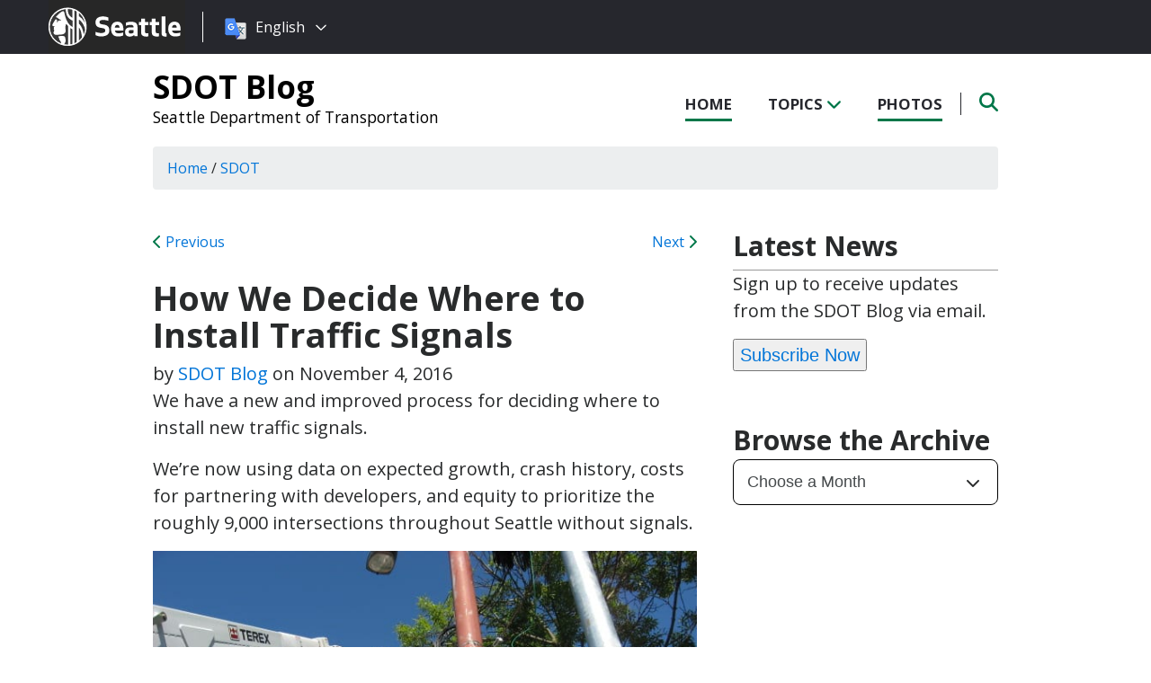

--- FILE ---
content_type: text/html; charset=UTF-8
request_url: https://sdotblog.seattle.gov/2016/11/04/how-we-decide-where-to-install-traffic-signals/
body_size: 13300
content:
<!DOCTYPE html PUBLIC "-//W3C//DTD XHTML 1.0 Transitional//EN" "http://www.w3.org/TR/xhtml1/DTD/xhtml1-transitional.dtd">
<html xmlns="http://www.w3.org/1999/xhtml" lang="en-US" xml:lang="en-US">
<head profile="http://gmpg.org/xfn/11">
<meta http-equiv="Content-Type" content="text/html; charset=UTF-8" />
	

<meta name="viewport" content="width=device-width, initial-scale=1" />
<meta name='robots' content='index, follow, max-image-preview:large, max-snippet:-1, max-video-preview:-1' />
	<style>img:is([sizes="auto" i], [sizes^="auto," i]) { contain-intrinsic-size: 3000px 1500px }</style>
	
	<!-- This site is optimized with the Yoast SEO plugin v26.8 - https://yoast.com/product/yoast-seo-wordpress/ -->
	<title>How We Decide Where to Install Traffic Signals - SDOT Blog</title>
	<link rel="canonical" href="https://sdotblog.seattle.gov/2016/11/04/how-we-decide-where-to-install-traffic-signals/" />
	<meta property="og:locale" content="en_US" />
	<meta property="og:type" content="article" />
	<meta property="og:title" content="How We Decide Where to Install Traffic Signals - SDOT Blog" />
	<meta property="og:description" content="We have a new and improved process for deciding where to install new traffic signals. We&#8217;re now using data on expected growth, crash history, costs for partnering with developers, and equity to prioritize the roughly 9,000 intersections throughout Seattle without signals. Each year the top 10 intersections by these metrics are analyzed and prioritized, with an [&hellip;]" />
	<meta property="og:url" content="https://sdotblog.seattle.gov/2016/11/04/how-we-decide-where-to-install-traffic-signals/" />
	<meta property="og:site_name" content="SDOT Blog" />
	<meta property="article:published_time" content="2016-11-04T21:14:25+00:00" />
	<meta property="article:modified_time" content="2016-11-21T20:20:04+00:00" />
	<meta property="og:image" content="http://sdotblog.seattlemultiqa.wpengine.com//wp-content/uploads/sites/10/2016/11/9255739333_1bc8b56551_o.jpg" />
	<meta name="author" content="SDOT Blog" />
	<meta name="twitter:card" content="summary_large_image" />
	<meta name="twitter:label1" content="Written by" />
	<meta name="twitter:data1" content="SDOT Blog" />
	<meta name="twitter:label2" content="Est. reading time" />
	<meta name="twitter:data2" content="2 minutes" />
	<script type="application/ld+json" class="yoast-schema-graph">{"@context":"https://schema.org","@graph":[{"@type":"Article","@id":"https://sdotblog.seattle.gov/2016/11/04/how-we-decide-where-to-install-traffic-signals/#article","isPartOf":{"@id":"https://sdotblog.seattle.gov/2016/11/04/how-we-decide-where-to-install-traffic-signals/"},"author":{"name":"SDOT Blog","@id":"https://sdotblog.seattle.gov/#/schema/person/62981cf7248315ab1e006f363218e4f6"},"headline":"How We Decide Where to Install Traffic Signals","datePublished":"2016-11-04T21:14:25+00:00","dateModified":"2016-11-21T20:20:04+00:00","mainEntityOfPage":{"@id":"https://sdotblog.seattle.gov/2016/11/04/how-we-decide-where-to-install-traffic-signals/"},"wordCount":440,"image":{"@id":"https://sdotblog.seattle.gov/2016/11/04/how-we-decide-where-to-install-traffic-signals/#primaryimage"},"thumbnailUrl":"http://sdotblog.seattlemultiqa.wpengine.com//wp-content/uploads/sites/10/2016/11/9255739333_1bc8b56551_o.jpg","keywords":["Transportation Operations"],"articleSection":["SDOT"],"inLanguage":"en-US"},{"@type":"WebPage","@id":"https://sdotblog.seattle.gov/2016/11/04/how-we-decide-where-to-install-traffic-signals/","url":"https://sdotblog.seattle.gov/2016/11/04/how-we-decide-where-to-install-traffic-signals/","name":"How We Decide Where to Install Traffic Signals - SDOT Blog","isPartOf":{"@id":"https://sdotblog.seattle.gov/#website"},"primaryImageOfPage":{"@id":"https://sdotblog.seattle.gov/2016/11/04/how-we-decide-where-to-install-traffic-signals/#primaryimage"},"image":{"@id":"https://sdotblog.seattle.gov/2016/11/04/how-we-decide-where-to-install-traffic-signals/#primaryimage"},"thumbnailUrl":"http://sdotblog.seattlemultiqa.wpengine.com//wp-content/uploads/sites/10/2016/11/9255739333_1bc8b56551_o.jpg","datePublished":"2016-11-04T21:14:25+00:00","dateModified":"2016-11-21T20:20:04+00:00","author":{"@id":"https://sdotblog.seattle.gov/#/schema/person/62981cf7248315ab1e006f363218e4f6"},"inLanguage":"en-US","potentialAction":[{"@type":"ReadAction","target":["https://sdotblog.seattle.gov/2016/11/04/how-we-decide-where-to-install-traffic-signals/"]}]},{"@type":"ImageObject","inLanguage":"en-US","@id":"https://sdotblog.seattle.gov/2016/11/04/how-we-decide-where-to-install-traffic-signals/#primaryimage","url":"http://sdotblog.seattlemultiqa.wpengine.com//wp-content/uploads/sites/10/2016/11/9255739333_1bc8b56551_o.jpg","contentUrl":"http://sdotblog.seattlemultiqa.wpengine.com//wp-content/uploads/sites/10/2016/11/9255739333_1bc8b56551_o.jpg"},{"@type":"WebSite","@id":"https://sdotblog.seattle.gov/#website","url":"https://sdotblog.seattle.gov/","name":"SDOT Blog","description":"Seattle Department of Transportation","potentialAction":[{"@type":"SearchAction","target":{"@type":"EntryPoint","urlTemplate":"https://sdotblog.seattle.gov/?s={search_term_string}"},"query-input":{"@type":"PropertyValueSpecification","valueRequired":true,"valueName":"search_term_string"}}],"inLanguage":"en-US"},{"@type":"Person","@id":"https://sdotblog.seattle.gov/#/schema/person/62981cf7248315ab1e006f363218e4f6","name":"SDOT Blog","url":"https://sdotblog.seattle.gov/author/romeros/"}]}</script>
	<!-- / Yoast SEO plugin. -->


<link rel='dns-prefetch' href='//platform-api.sharethis.com' />
<link rel='dns-prefetch' href='//kit.fontawesome.com' />
<link rel='dns-prefetch' href='//fonts.googleapis.com' />
<link rel='dns-prefetch' href='//maxcdn.bootstrapcdn.com' />
<link rel="alternate" type="application/rss+xml" title="SDOT Blog &raquo; Feed" href="https://sdotblog.seattle.gov/feed/" />
<link rel="alternate" type="application/rss+xml" title="SDOT Blog &raquo; Comments Feed" href="https://sdotblog.seattle.gov/comments/feed/" />
<script type="text/javascript">
/* <![CDATA[ */
window._wpemojiSettings = {"baseUrl":"https:\/\/s.w.org\/images\/core\/emoji\/16.0.1\/72x72\/","ext":".png","svgUrl":"https:\/\/s.w.org\/images\/core\/emoji\/16.0.1\/svg\/","svgExt":".svg","source":{"concatemoji":"https:\/\/sdotblog.seattle.gov\/wp-includes\/js\/wp-emoji-release.min.js?ver=6.8.3"}};
/*! This file is auto-generated */
!function(s,n){var o,i,e;function c(e){try{var t={supportTests:e,timestamp:(new Date).valueOf()};sessionStorage.setItem(o,JSON.stringify(t))}catch(e){}}function p(e,t,n){e.clearRect(0,0,e.canvas.width,e.canvas.height),e.fillText(t,0,0);var t=new Uint32Array(e.getImageData(0,0,e.canvas.width,e.canvas.height).data),a=(e.clearRect(0,0,e.canvas.width,e.canvas.height),e.fillText(n,0,0),new Uint32Array(e.getImageData(0,0,e.canvas.width,e.canvas.height).data));return t.every(function(e,t){return e===a[t]})}function u(e,t){e.clearRect(0,0,e.canvas.width,e.canvas.height),e.fillText(t,0,0);for(var n=e.getImageData(16,16,1,1),a=0;a<n.data.length;a++)if(0!==n.data[a])return!1;return!0}function f(e,t,n,a){switch(t){case"flag":return n(e,"\ud83c\udff3\ufe0f\u200d\u26a7\ufe0f","\ud83c\udff3\ufe0f\u200b\u26a7\ufe0f")?!1:!n(e,"\ud83c\udde8\ud83c\uddf6","\ud83c\udde8\u200b\ud83c\uddf6")&&!n(e,"\ud83c\udff4\udb40\udc67\udb40\udc62\udb40\udc65\udb40\udc6e\udb40\udc67\udb40\udc7f","\ud83c\udff4\u200b\udb40\udc67\u200b\udb40\udc62\u200b\udb40\udc65\u200b\udb40\udc6e\u200b\udb40\udc67\u200b\udb40\udc7f");case"emoji":return!a(e,"\ud83e\udedf")}return!1}function g(e,t,n,a){var r="undefined"!=typeof WorkerGlobalScope&&self instanceof WorkerGlobalScope?new OffscreenCanvas(300,150):s.createElement("canvas"),o=r.getContext("2d",{willReadFrequently:!0}),i=(o.textBaseline="top",o.font="600 32px Arial",{});return e.forEach(function(e){i[e]=t(o,e,n,a)}),i}function t(e){var t=s.createElement("script");t.src=e,t.defer=!0,s.head.appendChild(t)}"undefined"!=typeof Promise&&(o="wpEmojiSettingsSupports",i=["flag","emoji"],n.supports={everything:!0,everythingExceptFlag:!0},e=new Promise(function(e){s.addEventListener("DOMContentLoaded",e,{once:!0})}),new Promise(function(t){var n=function(){try{var e=JSON.parse(sessionStorage.getItem(o));if("object"==typeof e&&"number"==typeof e.timestamp&&(new Date).valueOf()<e.timestamp+604800&&"object"==typeof e.supportTests)return e.supportTests}catch(e){}return null}();if(!n){if("undefined"!=typeof Worker&&"undefined"!=typeof OffscreenCanvas&&"undefined"!=typeof URL&&URL.createObjectURL&&"undefined"!=typeof Blob)try{var e="postMessage("+g.toString()+"("+[JSON.stringify(i),f.toString(),p.toString(),u.toString()].join(",")+"));",a=new Blob([e],{type:"text/javascript"}),r=new Worker(URL.createObjectURL(a),{name:"wpTestEmojiSupports"});return void(r.onmessage=function(e){c(n=e.data),r.terminate(),t(n)})}catch(e){}c(n=g(i,f,p,u))}t(n)}).then(function(e){for(var t in e)n.supports[t]=e[t],n.supports.everything=n.supports.everything&&n.supports[t],"flag"!==t&&(n.supports.everythingExceptFlag=n.supports.everythingExceptFlag&&n.supports[t]);n.supports.everythingExceptFlag=n.supports.everythingExceptFlag&&!n.supports.flag,n.DOMReady=!1,n.readyCallback=function(){n.DOMReady=!0}}).then(function(){return e}).then(function(){var e;n.supports.everything||(n.readyCallback(),(e=n.source||{}).concatemoji?t(e.concatemoji):e.wpemoji&&e.twemoji&&(t(e.twemoji),t(e.wpemoji)))}))}((window,document),window._wpemojiSettings);
/* ]]> */
</script>
<style id='wp-emoji-styles-inline-css' type='text/css'>

	img.wp-smiley, img.emoji {
		display: inline !important;
		border: none !important;
		box-shadow: none !important;
		height: 1em !important;
		width: 1em !important;
		margin: 0 0.07em !important;
		vertical-align: -0.1em !important;
		background: none !important;
		padding: 0 !important;
	}
</style>
<link rel='stylesheet' id='wp-block-library-css' href='https://sdotblog.seattle.gov/wp-includes/css/dist/block-library/style.min.css?ver=6.8.3' type='text/css' media='all' />
<style id='classic-theme-styles-inline-css' type='text/css'>
/*! This file is auto-generated */
.wp-block-button__link{color:#fff;background-color:#32373c;border-radius:9999px;box-shadow:none;text-decoration:none;padding:calc(.667em + 2px) calc(1.333em + 2px);font-size:1.125em}.wp-block-file__button{background:#32373c;color:#fff;text-decoration:none}
</style>
<style id='global-styles-inline-css' type='text/css'>
:root{--wp--preset--aspect-ratio--square: 1;--wp--preset--aspect-ratio--4-3: 4/3;--wp--preset--aspect-ratio--3-4: 3/4;--wp--preset--aspect-ratio--3-2: 3/2;--wp--preset--aspect-ratio--2-3: 2/3;--wp--preset--aspect-ratio--16-9: 16/9;--wp--preset--aspect-ratio--9-16: 9/16;--wp--preset--color--black: #000000;--wp--preset--color--cyan-bluish-gray: #abb8c3;--wp--preset--color--white: #ffffff;--wp--preset--color--pale-pink: #f78da7;--wp--preset--color--vivid-red: #cf2e2e;--wp--preset--color--luminous-vivid-orange: #ff6900;--wp--preset--color--luminous-vivid-amber: #fcb900;--wp--preset--color--light-green-cyan: #7bdcb5;--wp--preset--color--vivid-green-cyan: #00d084;--wp--preset--color--pale-cyan-blue: #8ed1fc;--wp--preset--color--vivid-cyan-blue: #0693e3;--wp--preset--color--vivid-purple: #9b51e0;--wp--preset--gradient--vivid-cyan-blue-to-vivid-purple: linear-gradient(135deg,rgba(6,147,227,1) 0%,rgb(155,81,224) 100%);--wp--preset--gradient--light-green-cyan-to-vivid-green-cyan: linear-gradient(135deg,rgb(122,220,180) 0%,rgb(0,208,130) 100%);--wp--preset--gradient--luminous-vivid-amber-to-luminous-vivid-orange: linear-gradient(135deg,rgba(252,185,0,1) 0%,rgba(255,105,0,1) 100%);--wp--preset--gradient--luminous-vivid-orange-to-vivid-red: linear-gradient(135deg,rgba(255,105,0,1) 0%,rgb(207,46,46) 100%);--wp--preset--gradient--very-light-gray-to-cyan-bluish-gray: linear-gradient(135deg,rgb(238,238,238) 0%,rgb(169,184,195) 100%);--wp--preset--gradient--cool-to-warm-spectrum: linear-gradient(135deg,rgb(74,234,220) 0%,rgb(151,120,209) 20%,rgb(207,42,186) 40%,rgb(238,44,130) 60%,rgb(251,105,98) 80%,rgb(254,248,76) 100%);--wp--preset--gradient--blush-light-purple: linear-gradient(135deg,rgb(255,206,236) 0%,rgb(152,150,240) 100%);--wp--preset--gradient--blush-bordeaux: linear-gradient(135deg,rgb(254,205,165) 0%,rgb(254,45,45) 50%,rgb(107,0,62) 100%);--wp--preset--gradient--luminous-dusk: linear-gradient(135deg,rgb(255,203,112) 0%,rgb(199,81,192) 50%,rgb(65,88,208) 100%);--wp--preset--gradient--pale-ocean: linear-gradient(135deg,rgb(255,245,203) 0%,rgb(182,227,212) 50%,rgb(51,167,181) 100%);--wp--preset--gradient--electric-grass: linear-gradient(135deg,rgb(202,248,128) 0%,rgb(113,206,126) 100%);--wp--preset--gradient--midnight: linear-gradient(135deg,rgb(2,3,129) 0%,rgb(40,116,252) 100%);--wp--preset--font-size--small: 13px;--wp--preset--font-size--medium: 20px;--wp--preset--font-size--large: 36px;--wp--preset--font-size--x-large: 42px;--wp--preset--spacing--20: 0.44rem;--wp--preset--spacing--30: 0.67rem;--wp--preset--spacing--40: 1rem;--wp--preset--spacing--50: 1.5rem;--wp--preset--spacing--60: 2.25rem;--wp--preset--spacing--70: 3.38rem;--wp--preset--spacing--80: 5.06rem;--wp--preset--shadow--natural: 6px 6px 9px rgba(0, 0, 0, 0.2);--wp--preset--shadow--deep: 12px 12px 50px rgba(0, 0, 0, 0.4);--wp--preset--shadow--sharp: 6px 6px 0px rgba(0, 0, 0, 0.2);--wp--preset--shadow--outlined: 6px 6px 0px -3px rgba(255, 255, 255, 1), 6px 6px rgba(0, 0, 0, 1);--wp--preset--shadow--crisp: 6px 6px 0px rgba(0, 0, 0, 1);}:where(.is-layout-flex){gap: 0.5em;}:where(.is-layout-grid){gap: 0.5em;}body .is-layout-flex{display: flex;}.is-layout-flex{flex-wrap: wrap;align-items: center;}.is-layout-flex > :is(*, div){margin: 0;}body .is-layout-grid{display: grid;}.is-layout-grid > :is(*, div){margin: 0;}:where(.wp-block-columns.is-layout-flex){gap: 2em;}:where(.wp-block-columns.is-layout-grid){gap: 2em;}:where(.wp-block-post-template.is-layout-flex){gap: 1.25em;}:where(.wp-block-post-template.is-layout-grid){gap: 1.25em;}.has-black-color{color: var(--wp--preset--color--black) !important;}.has-cyan-bluish-gray-color{color: var(--wp--preset--color--cyan-bluish-gray) !important;}.has-white-color{color: var(--wp--preset--color--white) !important;}.has-pale-pink-color{color: var(--wp--preset--color--pale-pink) !important;}.has-vivid-red-color{color: var(--wp--preset--color--vivid-red) !important;}.has-luminous-vivid-orange-color{color: var(--wp--preset--color--luminous-vivid-orange) !important;}.has-luminous-vivid-amber-color{color: var(--wp--preset--color--luminous-vivid-amber) !important;}.has-light-green-cyan-color{color: var(--wp--preset--color--light-green-cyan) !important;}.has-vivid-green-cyan-color{color: var(--wp--preset--color--vivid-green-cyan) !important;}.has-pale-cyan-blue-color{color: var(--wp--preset--color--pale-cyan-blue) !important;}.has-vivid-cyan-blue-color{color: var(--wp--preset--color--vivid-cyan-blue) !important;}.has-vivid-purple-color{color: var(--wp--preset--color--vivid-purple) !important;}.has-black-background-color{background-color: var(--wp--preset--color--black) !important;}.has-cyan-bluish-gray-background-color{background-color: var(--wp--preset--color--cyan-bluish-gray) !important;}.has-white-background-color{background-color: var(--wp--preset--color--white) !important;}.has-pale-pink-background-color{background-color: var(--wp--preset--color--pale-pink) !important;}.has-vivid-red-background-color{background-color: var(--wp--preset--color--vivid-red) !important;}.has-luminous-vivid-orange-background-color{background-color: var(--wp--preset--color--luminous-vivid-orange) !important;}.has-luminous-vivid-amber-background-color{background-color: var(--wp--preset--color--luminous-vivid-amber) !important;}.has-light-green-cyan-background-color{background-color: var(--wp--preset--color--light-green-cyan) !important;}.has-vivid-green-cyan-background-color{background-color: var(--wp--preset--color--vivid-green-cyan) !important;}.has-pale-cyan-blue-background-color{background-color: var(--wp--preset--color--pale-cyan-blue) !important;}.has-vivid-cyan-blue-background-color{background-color: var(--wp--preset--color--vivid-cyan-blue) !important;}.has-vivid-purple-background-color{background-color: var(--wp--preset--color--vivid-purple) !important;}.has-black-border-color{border-color: var(--wp--preset--color--black) !important;}.has-cyan-bluish-gray-border-color{border-color: var(--wp--preset--color--cyan-bluish-gray) !important;}.has-white-border-color{border-color: var(--wp--preset--color--white) !important;}.has-pale-pink-border-color{border-color: var(--wp--preset--color--pale-pink) !important;}.has-vivid-red-border-color{border-color: var(--wp--preset--color--vivid-red) !important;}.has-luminous-vivid-orange-border-color{border-color: var(--wp--preset--color--luminous-vivid-orange) !important;}.has-luminous-vivid-amber-border-color{border-color: var(--wp--preset--color--luminous-vivid-amber) !important;}.has-light-green-cyan-border-color{border-color: var(--wp--preset--color--light-green-cyan) !important;}.has-vivid-green-cyan-border-color{border-color: var(--wp--preset--color--vivid-green-cyan) !important;}.has-pale-cyan-blue-border-color{border-color: var(--wp--preset--color--pale-cyan-blue) !important;}.has-vivid-cyan-blue-border-color{border-color: var(--wp--preset--color--vivid-cyan-blue) !important;}.has-vivid-purple-border-color{border-color: var(--wp--preset--color--vivid-purple) !important;}.has-vivid-cyan-blue-to-vivid-purple-gradient-background{background: var(--wp--preset--gradient--vivid-cyan-blue-to-vivid-purple) !important;}.has-light-green-cyan-to-vivid-green-cyan-gradient-background{background: var(--wp--preset--gradient--light-green-cyan-to-vivid-green-cyan) !important;}.has-luminous-vivid-amber-to-luminous-vivid-orange-gradient-background{background: var(--wp--preset--gradient--luminous-vivid-amber-to-luminous-vivid-orange) !important;}.has-luminous-vivid-orange-to-vivid-red-gradient-background{background: var(--wp--preset--gradient--luminous-vivid-orange-to-vivid-red) !important;}.has-very-light-gray-to-cyan-bluish-gray-gradient-background{background: var(--wp--preset--gradient--very-light-gray-to-cyan-bluish-gray) !important;}.has-cool-to-warm-spectrum-gradient-background{background: var(--wp--preset--gradient--cool-to-warm-spectrum) !important;}.has-blush-light-purple-gradient-background{background: var(--wp--preset--gradient--blush-light-purple) !important;}.has-blush-bordeaux-gradient-background{background: var(--wp--preset--gradient--blush-bordeaux) !important;}.has-luminous-dusk-gradient-background{background: var(--wp--preset--gradient--luminous-dusk) !important;}.has-pale-ocean-gradient-background{background: var(--wp--preset--gradient--pale-ocean) !important;}.has-electric-grass-gradient-background{background: var(--wp--preset--gradient--electric-grass) !important;}.has-midnight-gradient-background{background: var(--wp--preset--gradient--midnight) !important;}.has-small-font-size{font-size: var(--wp--preset--font-size--small) !important;}.has-medium-font-size{font-size: var(--wp--preset--font-size--medium) !important;}.has-large-font-size{font-size: var(--wp--preset--font-size--large) !important;}.has-x-large-font-size{font-size: var(--wp--preset--font-size--x-large) !important;}
:where(.wp-block-post-template.is-layout-flex){gap: 1.25em;}:where(.wp-block-post-template.is-layout-grid){gap: 1.25em;}
:where(.wp-block-columns.is-layout-flex){gap: 2em;}:where(.wp-block-columns.is-layout-grid){gap: 2em;}
:root :where(.wp-block-pullquote){font-size: 1.5em;line-height: 1.6;}
</style>
<link rel='stylesheet' id='share-this-share-buttons-sticky-css' href='https://sdotblog.seattle.gov/wp-content/plugins/sharethis-share-buttons/css/mu-style.css?ver=1754714307' type='text/css' media='all' />
<link rel='stylesheet' id='font-montserrat-css' href='https://fonts.googleapis.com/css?family=Montserrat%3A700&#038;ver=6.8.3' type='text/css' media='all' />
<link rel='stylesheet' id='font-open-sans-css' href='https://fonts.googleapis.com/css?family=Open+Sans%3A400%2C700%2C800%2C600%2C300&#038;ver=6.8.3' type='text/css' media='all' />
<link rel='stylesheet' id='css-bootstrap-css' href='https://maxcdn.bootstrapcdn.com/bootstrap/4.0.0-alpha.6/css/bootstrap.min.css?ver=6.8.3' type='text/css' media='all' />
<link rel='stylesheet' id='slickr-flickr-css' href='https://sdotblog.seattle.gov/wp-content/plugins/slickr-flickr/styles/public.css?ver=2.7' type='text/css' media='all' />
<link rel='stylesheet' id='slickr-flickr-lightbox-css' href='https://sdotblog.seattle.gov/wp-content/plugins/slickr-flickr/styles/lightGallery.css?ver=1.0' type='text/css' media='all' />
<link rel='stylesheet' id='dashicons-css' href='https://sdotblog.seattle.gov/wp-includes/css/dashicons.min.css?ver=6.8.3' type='text/css' media='all' />
<link rel='stylesheet' id='thickbox-css' href='https://sdotblog.seattle.gov/wp-includes/js/thickbox/thickbox.css?ver=6.8.3' type='text/css' media='all' />
<link rel='stylesheet' id='galleria-classic-css' href='https://sdotblog.seattle.gov/wp-content/plugins/slickr-flickr/galleria/themes/classic/galleria.classic.css?ver=1.6.1' type='text/css' media='all' />
<link rel='stylesheet' id='sea18-css' href='https://sdotblog.seattle.gov/wp-content/themes/genesis-sea/style.css?ver=1.0.0' type='text/css' media='all' />
<script type="text/javascript" src="//platform-api.sharethis.com/js/sharethis.js?ver=2.3.6#property=5dd5b932086b200012727447&amp;product=inline-buttons&amp;source=sharethis-share-buttons-wordpress" id="share-this-share-buttons-mu-js"></script>
<script type="text/javascript" src="https://sdotblog.seattle.gov/wp-includes/js/jquery/jquery.min.js?ver=3.7.1" id="jquery-core-js"></script>
<script type="text/javascript" src="https://sdotblog.seattle.gov/wp-includes/js/jquery/jquery-migrate.min.js?ver=3.4.1" id="jquery-migrate-js"></script>
<script type="text/javascript" src="https://sdotblog.seattle.gov/wp-content/themes/genesis-sea/assets/js/main.js?ver=1.0" id="js-main-js"></script>
<script type="text/javascript" src="https://kit.fontawesome.com/4ead295390.js?ver=6.8.3" id="js-fontawesome-js"></script>
<script type="text/javascript" src="https://sdotblog.seattle.gov/wp-content/themes/genesis-sea/assets/js/autoSeaBrand.js?ver=1.0" id="js-seabrand-js"></script>
<!--[if lt IE 9]>
<script type="text/javascript" src="https://sdotblog.seattle.gov/wp-content/themes/genesis/lib/js/html5shiv.min.js?ver=3.7.3" id="html5shiv-js"></script>
<![endif]-->
<script type="text/javascript" src="https://sdotblog.seattle.gov/wp-content/plugins/slickr-flickr/scripts/lightGallery.min.js?ver=1.0" id="slickr-flickr-lightbox-js"></script>
<script type="text/javascript" id="thickbox-js-extra">
/* <![CDATA[ */
var thickboxL10n = {"next":"Next >","prev":"< Prev","image":"Image","of":"of","close":"Close","noiframes":"This feature requires inline frames. You have iframes disabled or your browser does not support them.","loadingAnimation":"https:\/\/sdotblog.seattle.gov\/wp-includes\/js\/thickbox\/loadingAnimation.gif"};
/* ]]> */
</script>
<script type="text/javascript" src="https://sdotblog.seattle.gov/wp-includes/js/thickbox/thickbox.js?ver=3.1-20121105" id="thickbox-js"></script>
<script type="text/javascript" src="https://sdotblog.seattle.gov/wp-content/plugins/slickr-flickr/galleria/galleria-1.6.1.min.js?ver=1.6.1" id="galleria-js"></script>
<script type="text/javascript" src="https://sdotblog.seattle.gov/wp-content/plugins/slickr-flickr/galleria/themes/classic/galleria.classic.min.js?ver=1.6.1" id="galleria-classic-js"></script>
<script type="text/javascript" src="https://sdotblog.seattle.gov/wp-content/plugins/slickr-flickr/scripts/responsiveslides.min.js?ver=1.54" id="rslides-js"></script>
<script type="text/javascript" src="https://sdotblog.seattle.gov/wp-content/plugins/slickr-flickr/scripts/public.js?ver=2.7" id="slickr-flickr-js"></script>
<link rel="https://api.w.org/" href="https://sdotblog.seattle.gov/wp-json/" /><link rel="alternate" title="JSON" type="application/json" href="https://sdotblog.seattle.gov/wp-json/wp/v2/posts/22213" /><link rel="EditURI" type="application/rsd+xml" title="RSD" href="https://sdotblog.seattle.gov/xmlrpc.php?rsd" />
<link rel='shortlink' href='https://sdotblog.seattle.gov/?p=22213' />
<link rel="alternate" title="oEmbed (JSON)" type="application/json+oembed" href="https://sdotblog.seattle.gov/wp-json/oembed/1.0/embed?url=https%3A%2F%2Fsdotblog.seattle.gov%2F2016%2F11%2F04%2Fhow-we-decide-where-to-install-traffic-signals%2F" />
<link rel="alternate" title="oEmbed (XML)" type="text/xml+oembed" href="https://sdotblog.seattle.gov/wp-json/oembed/1.0/embed?url=https%3A%2F%2Fsdotblog.seattle.gov%2F2016%2F11%2F04%2Fhow-we-decide-where-to-install-traffic-signals%2F&#038;format=xml" />
<!--- Crazy Egg --->
<script type="text/javascript" src="//script.crazyegg.com/pages/scripts/0010/8436.js" async="async"></script><link rel="icon" href="https://sdotblog.seattle.gov/wp-content/uploads/sites/10/2019/04/cropped-CS_logo_816bbt-32x32.jpg" sizes="32x32" />
<link rel="icon" href="https://sdotblog.seattle.gov/wp-content/uploads/sites/10/2019/04/cropped-CS_logo_816bbt-192x192.jpg" sizes="192x192" />
<link rel="apple-touch-icon" href="https://sdotblog.seattle.gov/wp-content/uploads/sites/10/2019/04/cropped-CS_logo_816bbt-180x180.jpg" />
<meta name="msapplication-TileImage" content="https://sdotblog.seattle.gov/wp-content/uploads/sites/10/2019/04/cropped-CS_logo_816bbt-270x270.jpg" />

<link rel="apple-touch-icon-precomposed" sizes="57x57" href="/wp-content/themes/genesis-sea/assets/ico/apple-touch-icon-57x57.png" />
<link rel="apple-touch-icon-precomposed" sizes="114x114" href="/wp-content/themes/genesis-sea/assets/ico/apple-touch-icon-114x114.png" />
<link rel="apple-touch-icon-precomposed" sizes="72x72" href="/wp-content/themes/genesis-sea/assets/ico/apple-touch-icon-72x72.png" />
<link rel="apple-touch-icon-precomposed" sizes="144x144" href="/wp-content/themes/genesis-sea/assets/ico/apple-touch-icon-144x144.png" />
<link rel="apple-touch-icon-precomposed" sizes="60x60" href="/wp-content/themes/genesis-sea/assets/ico/apple-touch-icon-60x60.png" />
<link rel="apple-touch-icon-precomposed" sizes="120x120" href="/wp-content/themes/genesis-sea/assets/ico/apple-touch-icon-120x120.png" />
<link rel="apple-touch-icon-precomposed" sizes="76x76" href="/wp-content/themes/genesis-sea/assets/ico/apple-touch-icon-76x76.png" />
<link rel="apple-touch-icon-precomposed" sizes="152x152" href="/wp-content/themes/genesis-sea/assets/ico/apple-touch-icon-152x152.png" />
<link rel="icon" type="image/png" href="/wp-content/themes/genesis-sea/assets/ico/favicon-196x196.png" sizes="196x196" />
<link rel="icon" type="image/png" href="/wp-content/themes/genesis-sea/assets/ico/favicon-96x96.png" sizes="96x96" />
<link rel="icon" type="image/png" href="/wp-content/themes/genesis-sea/assets/ico/favicon-32x32.png" sizes="32x32" />
<link rel="icon" type="image/png" href="/wp-content/themes/genesis-sea/assets/ico/favicon-16x16.png" sizes="16x16" />
<link rel="icon" type="image/png" href="/wp-content/themes/genesis-sea/assets/ico/favicon-128.png" sizes="128x128" />
<link rel="shortcut icon" href="/wp-content/themes/genesis-sea/assets/ico/favicon.ico" type="image/x-icon">
<link rel="icon" href="/wp-content/themes/genesis-sea/assets/ico/favicon.ico" type="image/x-icon">
<meta name="application-name" content="&nbsp;" />
<meta name="msapplication-TileColor" content="#FFFFFF" />
<meta name="msapplication-TileImage" content="/wp-content/themes/genesis-sea/assets/ico/mstile-144x144.png" />
<meta name="msapplication-square70x70logo" content="/wp-content/themes/genesis-sea/assets/ico/mstile-70x70.png" />
<meta name="msapplication-square150x150logo" content="/wp-content/themes/genesis-sea/assets/ico/mstile-150x150.png" />
<meta name="msapplication-wide310x150logo" content="/wp-content/themes/genesis-sea/assets/ico/mstile-310x150.png" />
<meta name="msapplication-square310x310logo" content="/wp-content/themes/genesis-sea/assets/ico/mstile-310x310.png" /> 


    <!-- Universal Analytics Start -->
    <script>
    (function(i,s,o,g,r,a,m){i['GoogleAnalyticsObject']=r;i[r]=i[r]||function(){
    (i[r].q=i[r].q||[]).push(arguments)},i[r].l=1*new Date();a=s.createElement(o),
    m=s.getElementsByTagName(o)[0];a.async=1;a.src=g;m.parentNode.insertBefore(a,m)
    })(window,document,'script','//www.google-analytics.com/analytics.js','ga');

    ga('create', 'UA-25480780-1', 'auto');
    ga('create', 'UA-42479108-1','auto', {'name': 'rollup'}); // create rolltracker
    ga('send', 'pageview');  // blogs-gatc
    ga('rollup.send', 'pageview');  // Send pageview to rollup tracker.
    </script>
    <!-- Universal Analytics End -->

    <!-- Global site tag (gtag.js) - Google Analytics -->
    <script async src="https://www.googletagmanager.com/gtag/js?id=G-KQ5MT81MZG"></script>
    <script>
    window.dataLayer = window.dataLayer || [];
    function gtag(){dataLayer.push(arguments);}
    gtag('js', new Date());

    gtag('config', 'G-KQ5MT81MZG');
    </script>



<!--[if lt IE 9]>
    <script src="//html5shiv.googlecode.com/svn/trunk/html5.js"></script>
    <script>window.html5 || document.write('<script src="js/vendor/html5shiv.js"><\/script>')</script>
<![endif]-->
</head>
<!--[if lt IE 8]>
    <p class="browserupgrade">You are using an <strong>outdated</strong> browser. Please <a href="http://browsehappy.com/">upgrade your browser</a> to improve your experience.</p>
<![endif]-->


<body class="wp-singular post-template-default single single-post postid-22213 single-format-standard wp-theme-genesis wp-child-theme-genesis-sea header-full-width content-sidebar">

<script>
    var seaBrandConfig = {
        translation: true,
        search: false,
        footer: false,
    }  
</script>
<div id="deptHeader">
    <div class="container">
        <div id="deptInfo">            
            <a href="/" class="blogTitle">SDOT Blog</a>

                            <a href="http://www.seattle.gov/transportation" target="_blank" class="deptTitle">Seattle Department of Transportation</a>
                    </div>
        <div id="top-nav_Wrap">
            <nav id="top-nav">
                <ul id="top-nav_List">
                    <li><a href="/" >Home</a></li>
                    <li><button id="topicToggle" class="current-menu-item">Topics <i class="fas fa-chevron-down"></i></button></li>
                    <li id="menu-item-27178" class="menu-item menu-item-type-post_type menu-item-object-page menu-item-27178"><a href="https://sdotblog.seattle.gov/photos/">Photos</a></li>
                    <li><button id="searchToggle" class=""><span class="fa-solid fa-search"></span></button></li>
                </ul>
            </nav>
            <div id="top-nav_LeftGradient">
                <svg width="100%" height="25">
                    <linearGradient id="grad1" x1="0%" y1="0%" x2="100%" y2="0%">
                        <stop offset="0%" style="stop-color:rgb(255,255,255);stop-opacity:1" />
                        <stop offset="100%" style="stop-color:rgb(255,255,255);stop-opacity:0" />
                    </linearGradient>
                    <rect width="100%" height="25" style="fill:url(#grad1);" />
                </svg>
            </div>
            <div id="top-nav_RightGradient">
                <svg width="100%" height="25">
                    <linearGradient id="grad2" x1="100%" y1="0%" x2="0%" y2="0%">
                        <stop offset="0%" style="stop-color:rgb(255,255,255);stop-opacity:1" />
                        <stop offset="100%" style="stop-color:rgb(255,255,255);stop-opacity:0" />
                    </linearGradient>
                    <rect width="100%" height="25" style="fill:url(#grad2);" />
                </svg>
            </div>
        </div>
    </div>
</div>
<div id="search" class="">
    <div class="container">
        <form role="search" method="get" action="/">
            <label for="qS" class="sr-only">Search</label>
            <input id="qS" type="text" class="form-control" name="s" placeholder="Type then hit enter to search..." aria-labeledby="searchButton">
            <button id="searchButton" type="submit" class="btn" name="btnSearch" value="Search">
                Search
            </button>                                               
        </form>
    </div>
</div>
<div id="topics">
    <div class="container">
        <h2>Find Posts By Topic</h2>
        <div id="subnav"><ul id="menu-topics-nav" class="menu genesis-nav-menu menu-secondary"><li id="menu-item-27100" class="menu-item menu-item-type-taxonomy menu-item-object-category menu-item-27100"><a href="https://sdotblog.seattle.gov/category/accessibility/">Accessibility</a></li>
<li id="menu-item-27101" class="menu-item menu-item-type-taxonomy menu-item-object-category menu-item-has-children menu-item-27101"><a href="https://sdotblog.seattle.gov/category/biking/">Biking</a>
<ul class="sub-menu">
	<li id="menu-item-27102" class="menu-item menu-item-type-taxonomy menu-item-object-category menu-item-27102"><a href="https://sdotblog.seattle.gov/category/biking/bikeshare/">Bikeshare</a></li>
	<li id="menu-item-27103" class="menu-item menu-item-type-taxonomy menu-item-object-category menu-item-27103"><a href="https://sdotblog.seattle.gov/category/biking/scooters/">Scooters</a></li>
</ul>
</li>
<li id="menu-item-27104" class="menu-item menu-item-type-taxonomy menu-item-object-category menu-item-27104"><a href="https://sdotblog.seattle.gov/category/community-involvement/">Community Involvement</a></li>
<li id="menu-item-27105" class="menu-item menu-item-type-taxonomy menu-item-object-category menu-item-27105"><a href="https://sdotblog.seattle.gov/category/freight/">Freight</a></li>
<li id="menu-item-27106" class="menu-item menu-item-type-taxonomy menu-item-object-category menu-item-has-children menu-item-27106"><a href="https://sdotblog.seattle.gov/category/funding-and-levies/">Funding &#038; Levies</a>
<ul class="sub-menu">
	<li id="menu-item-27107" class="menu-item menu-item-type-taxonomy menu-item-object-category menu-item-27107"><a href="https://sdotblog.seattle.gov/category/funding-and-levies/move-seattle/">Move Seattle</a></li>
</ul>
</li>
<li id="menu-item-36062" class="menu-item menu-item-type-taxonomy menu-item-object-category menu-item-36062"><a href="https://sdotblog.seattle.gov/category/news-releases/">News Releases</a></li>
<li id="menu-item-27109" class="menu-item menu-item-type-taxonomy menu-item-object-category menu-item-27109"><a href="https://sdotblog.seattle.gov/category/parking/">Parking</a></li>
<li id="menu-item-27110" class="menu-item menu-item-type-taxonomy menu-item-object-category menu-item-27110"><a href="https://sdotblog.seattle.gov/category/pedestrians/">Pedestrians</a></li>
<li id="menu-item-27111" class="menu-item menu-item-type-taxonomy menu-item-object-category menu-item-has-children menu-item-27111"><a href="https://sdotblog.seattle.gov/category/safety/">Safety</a>
<ul class="sub-menu">
	<li id="menu-item-27112" class="menu-item menu-item-type-taxonomy menu-item-object-category menu-item-27112"><a href="https://sdotblog.seattle.gov/category/safety/vision-zero/">Vision Zero</a></li>
</ul>
</li>
<li id="menu-item-27113" class="menu-item menu-item-type-taxonomy menu-item-object-category menu-item-27113"><a href="https://sdotblog.seattle.gov/category/signals/">Signals</a></li>
<li id="menu-item-27116" class="menu-item menu-item-type-taxonomy menu-item-object-category menu-item-27116"><a href="https://sdotblog.seattle.gov/category/construction/">Traffic and Construction</a></li>
<li id="menu-item-27117" class="menu-item menu-item-type-taxonomy menu-item-object-category menu-item-has-children menu-item-27117"><a href="https://sdotblog.seattle.gov/category/transit/">Transit</a>
<ul class="sub-menu">
	<li id="menu-item-27122" class="menu-item menu-item-type-taxonomy menu-item-object-category menu-item-27122"><a href="https://sdotblog.seattle.gov/category/transit/busses/">Busses</a></li>
	<li id="menu-item-27124" class="menu-item menu-item-type-taxonomy menu-item-object-category menu-item-27124"><a href="https://sdotblog.seattle.gov/category/transit/light-rail/">Light Rail</a></li>
	<li id="menu-item-27118" class="menu-item menu-item-type-taxonomy menu-item-object-category menu-item-27118"><a href="https://sdotblog.seattle.gov/category/transit/streetcar/">Streetcar</a></li>
	<li id="menu-item-27126" class="menu-item menu-item-type-taxonomy menu-item-object-category menu-item-27126"><a href="https://sdotblog.seattle.gov/category/transit/water-taxi/">Water Taxi</a></li>
	<li id="menu-item-27123" class="menu-item menu-item-type-taxonomy menu-item-object-category menu-item-27123"><a href="https://sdotblog.seattle.gov/category/transit/ferries/">Ferries</a></li>
	<li id="menu-item-27125" class="menu-item menu-item-type-taxonomy menu-item-object-category menu-item-27125"><a href="https://sdotblog.seattle.gov/category/transit/rideshare/">Rideshare</a></li>
</ul>
</li>
<li id="menu-item-27120" class="menu-item menu-item-type-taxonomy menu-item-object-category menu-item-27120"><a href="https://sdotblog.seattle.gov/category/trees-and-vegetation/">Trees and Vegetation</a></li>
<li id="menu-item-27121" class="menu-item menu-item-type-taxonomy menu-item-object-category menu-item-27121"><a href="https://sdotblog.seattle.gov/category/winter-weather/">Winter Weather</a></li>
</ul></div>    </div>
</div>


<div class="container"><div class="breadcrumb"><a href="https://sdotblog.seattle.gov/"><span class="breadcrumb-link-text-wrap" itemprop="name">Home</span></a> <span aria-label="breadcrumb separator">/</span> <a href="https://sdotblog.seattle.gov/category/sdot/"><span class="breadcrumb-link-text-wrap" itemprop="name">SDOT</span></a></div><div id="content-sidebar-wrap"><div id="content" class="hfeed"><div class="next-prev"><a href="https://sdotblog.seattle.gov/2016/11/02/creating-safe-sustainable-and-people-friendly-alleys/" rel="prev"><i class="fas fa-chevron-left"></i> Previous</a><a href="https://sdotblog.seattle.gov/2016/11/07/your-new-vision-zero-speed-limits/" rel="next">Next <i class="fas fa-chevron-right"></i></a></div><div class="post-22213 post type-post status-publish format-standard hentry category-sdot tag-transportation-operations entry"><h1 class="entry-title">How We Decide Where to Install Traffic Signals</h1>
<div class="post-info">by <span class="author vcard"><span class="fn"><a href="https://sdotblog.seattle.gov/author/romeros/" rel="author">SDOT Blog</a></span></span> on <span class="date published time" title="2016-11-04T14:14:25-07:00">November 4, 2016</span> </div><div class="entry-content"><p>We have a new and improved process for deciding where to install new traffic signals.</p>
<p>We&#8217;re now using data on expected growth, crash history, costs for partnering with developers, and equity to prioritize the roughly 9,000 intersections throughout Seattle without signals.</p>
<p><a href="http://sdotblog.seattlemultiqa.wpengine.com//wp-content/uploads/sites/10/2016/11/9255739333_1bc8b56551_o.jpg"><img decoding="async" class="aligncenter size-full wp-image-22215" src="http://sdotblog.seattlemultiqa.wpengine.com//wp-content/uploads/sites/10/2016/11/9255739333_1bc8b56551_o.jpg" alt="9255739333_1bc8b56551_o" width="640" height="480" srcset="https://sdotblog.seattle.gov/wp-content/uploads/sites/10/2016/11/9255739333_1bc8b56551_o.jpg 640w, https://sdotblog.seattle.gov/wp-content/uploads/sites/10/2016/11/9255739333_1bc8b56551_o-300x225.jpg 300w, https://sdotblog.seattle.gov/wp-content/uploads/sites/10/2016/11/9255739333_1bc8b56551_o-600x450.jpg 600w" sizes="(max-width: 640px) 100vw, 640px" /></a></p>
<p>Each year the top 10 intersections by these metrics are analyzed and prioritized, with an emphasis on crash history. We also check if the intersection meets federal standards for new signals. In many cases, a new traffic signal is not the best treatment for an intersection and a less costly treatment, such as a four-way stop or turn restriction, are more appropriate&#8211;especially in situations where traffic volume isn’t high.</p>
<p>In the past, we&#8217;ve installed new signals primarily after public feedback, generally one or two new signals per year. But, this process was costly to administer, difficult to prioritize, did not adequately consider crash history, and ignored intersections that weren&#8217;t publicly requested.</p>
<p>We&#8217;ll be applying the new process to both new signal installations and left turn improvements. We hope this new process will do a better job of adding signals at intersections where they can do the most good for the most number of people.</p>
<p><a href="http://sdotblog.seattlemultiqa.wpengine.com//wp-content/uploads/sites/10/2016/11/22449213403_69709655f7_o.jpg"><img decoding="async" class="aligncenter wp-image-22216" src="http://sdotblog.seattlemultiqa.wpengine.com//wp-content/uploads/sites/10/2016/11/22449213403_69709655f7_o-683x1024.jpg" alt="22449213403_69709655f7_o" width="269" height="400" /></a></p>
<p>2017 will be a transition year between our existing prioritization process and our new process. With that said, the number of intersections to be analyzed is slightly higher than what will be analyzed in the coming years.  Below is a list of intersections to be analyzed for possible improvements:</p>
<p>Left Turns:<br />
o Martin Luther King Jr Way S and S McClellan St<br />
o 25th Ave NE and NE 75th St<br />
o 6th Ave and James St<br />
o Denny Way and Dexter Ave N<br />
o 12th Ave S and S Weller St<br />
o Boren Ave and Pike St<br />
o 15th Ave NE and NE 50th St<br />
o 23rd Ave E and E John St<br />
o Martin Luther King Jr Way S and S Cloverdale St<br />
o 2nd Ave and Denny Way</p>
<p>New Signals<br />
o E Marginal Way S and S Alaska St<br />
o 12th Ave S and S Main St<br />
o 10th Ave S and S King St<br />
o Aurora Ave N and N 128th St<br />
o SW Holden St &amp; Highland Park Way SW<br />
o E Marginal Way S and S Dawson St<br />
o 1st Ave NE and NE 105th St<br />
o Aurora Ave N and N 97th St<br />
o E Jefferson St and Terry Ave<br />
o 12th Ave E and E Marion St<br />
o 12th Ave E and E Spring St<br />
o 20th Ave NW and Leary Way NW<br />
For any questions please contact: traffic.signals@seattle.gov</p>
</div><div class="post-meta"><span class="categories">Filed Under: <a href="https://sdotblog.seattle.gov/category/sdot/" rel="category tag">SDOT</a></span> <span class="tags">Tagged With: <a href="https://sdotblog.seattle.gov/tag/transportation-operations/" rel="tag">Transportation Operations</a></span><div class="sharethis-inline-share-buttons"></div></div></div><div class="next-prev"><a href="https://sdotblog.seattle.gov/2016/11/02/creating-safe-sustainable-and-people-friendly-alleys/" rel="prev"><i class="fas fa-chevron-left"></i> Previous</a><a href="https://sdotblog.seattle.gov/2016/11/07/your-new-vision-zero-speed-limits/" rel="next">Next <i class="fas fa-chevron-right"></i></a></div></div><div id="sidebar" class="sidebar widget-area"><div id="custom_html-4" class="widget_text widget widget_custom_html"><div class="widget_text widget-wrap"><h4 class="widget-title widgettitle">Latest News</h4>
<div class="textwidget custom-html-widget"> <p>Sign up to receive updates from the SDOT Blog via email.</p>
<div> <button type="button"><a  href="https://public.govdelivery.com/accounts/WASEATTLE/subscriber/topics?qsp=WASEATTLE_8" target="_blank">Subscribe Now</a></button></div></div></div></div>
<div class="widget widget-archive">
					<h4>Browse the Archive</h4>
					<div class="select-container">
						<select class="form-control form-control-lg" name="archive-dropdown" aria-label="Choose a Month" onchange="document.location.href=this.options[this.selectedIndex].value;">
			    			<option value="">Choose a Month</option>	<option value='https://sdotblog.seattle.gov/2026/01/'> January 2026 &nbsp;(4)</option>
	<option value='https://sdotblog.seattle.gov/2025/12/'> December 2025 &nbsp;(7)</option>
	<option value='https://sdotblog.seattle.gov/2025/11/'> November 2025 &nbsp;(4)</option>
	<option value='https://sdotblog.seattle.gov/2025/10/'> October 2025 &nbsp;(9)</option>
	<option value='https://sdotblog.seattle.gov/2025/09/'> September 2025 &nbsp;(8)</option>
	<option value='https://sdotblog.seattle.gov/2025/08/'> August 2025 &nbsp;(10)</option>
	<option value='https://sdotblog.seattle.gov/2025/07/'> July 2025 &nbsp;(12)</option>
	<option value='https://sdotblog.seattle.gov/2025/06/'> June 2025 &nbsp;(10)</option>
	<option value='https://sdotblog.seattle.gov/2025/05/'> May 2025 &nbsp;(8)</option>
	<option value='https://sdotblog.seattle.gov/2025/04/'> April 2025 &nbsp;(15)</option>
	<option value='https://sdotblog.seattle.gov/2025/03/'> March 2025 &nbsp;(9)</option>
	<option value='https://sdotblog.seattle.gov/2025/02/'> February 2025 &nbsp;(7)</option>
	<option value='https://sdotblog.seattle.gov/2025/01/'> January 2025 &nbsp;(5)</option>
	<option value='https://sdotblog.seattle.gov/2024/12/'> December 2024 &nbsp;(5)</option>
	<option value='https://sdotblog.seattle.gov/2024/11/'> November 2024 &nbsp;(6)</option>
	<option value='https://sdotblog.seattle.gov/2024/10/'> October 2024 &nbsp;(17)</option>
	<option value='https://sdotblog.seattle.gov/2024/09/'> September 2024 &nbsp;(20)</option>
	<option value='https://sdotblog.seattle.gov/2024/08/'> August 2024 &nbsp;(7)</option>
	<option value='https://sdotblog.seattle.gov/2024/07/'> July 2024 &nbsp;(22)</option>
	<option value='https://sdotblog.seattle.gov/2024/06/'> June 2024 &nbsp;(7)</option>
	<option value='https://sdotblog.seattle.gov/2024/05/'> May 2024 &nbsp;(16)</option>
	<option value='https://sdotblog.seattle.gov/2024/04/'> April 2024 &nbsp;(10)</option>
	<option value='https://sdotblog.seattle.gov/2024/03/'> March 2024 &nbsp;(26)</option>
	<option value='https://sdotblog.seattle.gov/2024/02/'> February 2024 &nbsp;(12)</option>
	<option value='https://sdotblog.seattle.gov/2024/01/'> January 2024 &nbsp;(13)</option>
	<option value='https://sdotblog.seattle.gov/2023/12/'> December 2023 &nbsp;(8)</option>
	<option value='https://sdotblog.seattle.gov/2023/11/'> November 2023 &nbsp;(10)</option>
	<option value='https://sdotblog.seattle.gov/2023/10/'> October 2023 &nbsp;(29)</option>
	<option value='https://sdotblog.seattle.gov/2023/09/'> September 2023 &nbsp;(8)</option>
	<option value='https://sdotblog.seattle.gov/2023/08/'> August 2023 &nbsp;(26)</option>
	<option value='https://sdotblog.seattle.gov/2023/07/'> July 2023 &nbsp;(12)</option>
	<option value='https://sdotblog.seattle.gov/2023/06/'> June 2023 &nbsp;(7)</option>
	<option value='https://sdotblog.seattle.gov/2023/05/'> May 2023 &nbsp;(8)</option>
	<option value='https://sdotblog.seattle.gov/2023/04/'> April 2023 &nbsp;(12)</option>
	<option value='https://sdotblog.seattle.gov/2023/03/'> March 2023 &nbsp;(13)</option>
	<option value='https://sdotblog.seattle.gov/2023/02/'> February 2023 &nbsp;(8)</option>
	<option value='https://sdotblog.seattle.gov/2023/01/'> January 2023 &nbsp;(16)</option>
	<option value='https://sdotblog.seattle.gov/2022/12/'> December 2022 &nbsp;(13)</option>
	<option value='https://sdotblog.seattle.gov/2022/11/'> November 2022 &nbsp;(13)</option>
	<option value='https://sdotblog.seattle.gov/2022/10/'> October 2022 &nbsp;(42)</option>
	<option value='https://sdotblog.seattle.gov/2022/09/'> September 2022 &nbsp;(37)</option>
	<option value='https://sdotblog.seattle.gov/2022/08/'> August 2022 &nbsp;(34)</option>
	<option value='https://sdotblog.seattle.gov/2022/07/'> July 2022 &nbsp;(27)</option>
	<option value='https://sdotblog.seattle.gov/2022/06/'> June 2022 &nbsp;(35)</option>
	<option value='https://sdotblog.seattle.gov/2022/05/'> May 2022 &nbsp;(38)</option>
	<option value='https://sdotblog.seattle.gov/2022/04/'> April 2022 &nbsp;(25)</option>
	<option value='https://sdotblog.seattle.gov/2022/03/'> March 2022 &nbsp;(23)</option>
	<option value='https://sdotblog.seattle.gov/2022/02/'> February 2022 &nbsp;(27)</option>
	<option value='https://sdotblog.seattle.gov/2022/01/'> January 2022 &nbsp;(10)</option>
	<option value='https://sdotblog.seattle.gov/2021/12/'> December 2021 &nbsp;(9)</option>
	<option value='https://sdotblog.seattle.gov/2021/11/'> November 2021 &nbsp;(17)</option>
	<option value='https://sdotblog.seattle.gov/2021/10/'> October 2021 &nbsp;(31)</option>
	<option value='https://sdotblog.seattle.gov/2021/09/'> September 2021 &nbsp;(29)</option>
	<option value='https://sdotblog.seattle.gov/2021/08/'> August 2021 &nbsp;(22)</option>
	<option value='https://sdotblog.seattle.gov/2021/07/'> July 2021 &nbsp;(22)</option>
	<option value='https://sdotblog.seattle.gov/2021/06/'> June 2021 &nbsp;(27)</option>
	<option value='https://sdotblog.seattle.gov/2021/05/'> May 2021 &nbsp;(23)</option>
	<option value='https://sdotblog.seattle.gov/2021/04/'> April 2021 &nbsp;(28)</option>
	<option value='https://sdotblog.seattle.gov/2021/03/'> March 2021 &nbsp;(33)</option>
	<option value='https://sdotblog.seattle.gov/2021/02/'> February 2021 &nbsp;(34)</option>
	<option value='https://sdotblog.seattle.gov/2021/01/'> January 2021 &nbsp;(28)</option>
	<option value='https://sdotblog.seattle.gov/2020/12/'> December 2020 &nbsp;(22)</option>
	<option value='https://sdotblog.seattle.gov/2020/11/'> November 2020 &nbsp;(28)</option>
	<option value='https://sdotblog.seattle.gov/2020/10/'> October 2020 &nbsp;(29)</option>
	<option value='https://sdotblog.seattle.gov/2020/09/'> September 2020 &nbsp;(26)</option>
	<option value='https://sdotblog.seattle.gov/2020/08/'> August 2020 &nbsp;(16)</option>
	<option value='https://sdotblog.seattle.gov/2020/07/'> July 2020 &nbsp;(27)</option>
	<option value='https://sdotblog.seattle.gov/2020/06/'> June 2020 &nbsp;(19)</option>
	<option value='https://sdotblog.seattle.gov/2020/05/'> May 2020 &nbsp;(27)</option>
	<option value='https://sdotblog.seattle.gov/2020/04/'> April 2020 &nbsp;(25)</option>
	<option value='https://sdotblog.seattle.gov/2020/03/'> March 2020 &nbsp;(23)</option>
	<option value='https://sdotblog.seattle.gov/2020/02/'> February 2020 &nbsp;(22)</option>
	<option value='https://sdotblog.seattle.gov/2020/01/'> January 2020 &nbsp;(18)</option>
	<option value='https://sdotblog.seattle.gov/2019/12/'> December 2019 &nbsp;(18)</option>
	<option value='https://sdotblog.seattle.gov/2019/11/'> November 2019 &nbsp;(14)</option>
	<option value='https://sdotblog.seattle.gov/2019/10/'> October 2019 &nbsp;(14)</option>
	<option value='https://sdotblog.seattle.gov/2019/09/'> September 2019 &nbsp;(22)</option>
	<option value='https://sdotblog.seattle.gov/2019/08/'> August 2019 &nbsp;(19)</option>
	<option value='https://sdotblog.seattle.gov/2019/07/'> July 2019 &nbsp;(18)</option>
	<option value='https://sdotblog.seattle.gov/2019/06/'> June 2019 &nbsp;(44)</option>
	<option value='https://sdotblog.seattle.gov/2019/05/'> May 2019 &nbsp;(34)</option>
	<option value='https://sdotblog.seattle.gov/2019/04/'> April 2019 &nbsp;(36)</option>
	<option value='https://sdotblog.seattle.gov/2019/03/'> March 2019 &nbsp;(37)</option>
	<option value='https://sdotblog.seattle.gov/2019/02/'> February 2019 &nbsp;(26)</option>
	<option value='https://sdotblog.seattle.gov/2019/01/'> January 2019 &nbsp;(22)</option>
	<option value='https://sdotblog.seattle.gov/2018/12/'> December 2018 &nbsp;(12)</option>
	<option value='https://sdotblog.seattle.gov/2018/11/'> November 2018 &nbsp;(11)</option>
	<option value='https://sdotblog.seattle.gov/2018/10/'> October 2018 &nbsp;(15)</option>
	<option value='https://sdotblog.seattle.gov/2018/09/'> September 2018 &nbsp;(12)</option>
	<option value='https://sdotblog.seattle.gov/2018/08/'> August 2018 &nbsp;(13)</option>
	<option value='https://sdotblog.seattle.gov/2018/07/'> July 2018 &nbsp;(20)</option>
	<option value='https://sdotblog.seattle.gov/2018/06/'> June 2018 &nbsp;(11)</option>
	<option value='https://sdotblog.seattle.gov/2018/05/'> May 2018 &nbsp;(8)</option>
	<option value='https://sdotblog.seattle.gov/2018/04/'> April 2018 &nbsp;(10)</option>
	<option value='https://sdotblog.seattle.gov/2018/03/'> March 2018 &nbsp;(10)</option>
	<option value='https://sdotblog.seattle.gov/2018/02/'> February 2018 &nbsp;(4)</option>
	<option value='https://sdotblog.seattle.gov/2018/01/'> January 2018 &nbsp;(12)</option>
	<option value='https://sdotblog.seattle.gov/2017/12/'> December 2017 &nbsp;(10)</option>
	<option value='https://sdotblog.seattle.gov/2017/11/'> November 2017 &nbsp;(20)</option>
	<option value='https://sdotblog.seattle.gov/2017/10/'> October 2017 &nbsp;(20)</option>
	<option value='https://sdotblog.seattle.gov/2017/09/'> September 2017 &nbsp;(20)</option>
	<option value='https://sdotblog.seattle.gov/2017/08/'> August 2017 &nbsp;(11)</option>
	<option value='https://sdotblog.seattle.gov/2017/07/'> July 2017 &nbsp;(15)</option>
	<option value='https://sdotblog.seattle.gov/2017/06/'> June 2017 &nbsp;(15)</option>
	<option value='https://sdotblog.seattle.gov/2017/05/'> May 2017 &nbsp;(20)</option>
	<option value='https://sdotblog.seattle.gov/2017/04/'> April 2017 &nbsp;(17)</option>
	<option value='https://sdotblog.seattle.gov/2017/03/'> March 2017 &nbsp;(15)</option>
	<option value='https://sdotblog.seattle.gov/2017/02/'> February 2017 &nbsp;(15)</option>
	<option value='https://sdotblog.seattle.gov/2017/01/'> January 2017 &nbsp;(20)</option>
	<option value='https://sdotblog.seattle.gov/2016/12/'> December 2016 &nbsp;(19)</option>
	<option value='https://sdotblog.seattle.gov/2016/11/'> November 2016 &nbsp;(20)</option>
	<option value='https://sdotblog.seattle.gov/2016/10/'> October 2016 &nbsp;(19)</option>
	<option value='https://sdotblog.seattle.gov/2016/09/'> September 2016 &nbsp;(29)</option>
	<option value='https://sdotblog.seattle.gov/2016/08/'> August 2016 &nbsp;(17)</option>
	<option value='https://sdotblog.seattle.gov/2016/07/'> July 2016 &nbsp;(20)</option>
	<option value='https://sdotblog.seattle.gov/2016/06/'> June 2016 &nbsp;(21)</option>
	<option value='https://sdotblog.seattle.gov/2016/05/'> May 2016 &nbsp;(24)</option>
	<option value='https://sdotblog.seattle.gov/2016/04/'> April 2016 &nbsp;(14)</option>
	<option value='https://sdotblog.seattle.gov/2016/03/'> March 2016 &nbsp;(19)</option>
	<option value='https://sdotblog.seattle.gov/2016/02/'> February 2016 &nbsp;(17)</option>
	<option value='https://sdotblog.seattle.gov/2016/01/'> January 2016 &nbsp;(16)</option>
	<option value='https://sdotblog.seattle.gov/2015/12/'> December 2015 &nbsp;(21)</option>
	<option value='https://sdotblog.seattle.gov/2015/11/'> November 2015 &nbsp;(18)</option>
	<option value='https://sdotblog.seattle.gov/2015/10/'> October 2015 &nbsp;(25)</option>
	<option value='https://sdotblog.seattle.gov/2015/09/'> September 2015 &nbsp;(22)</option>
	<option value='https://sdotblog.seattle.gov/2015/08/'> August 2015 &nbsp;(19)</option>
	<option value='https://sdotblog.seattle.gov/2015/07/'> July 2015 &nbsp;(24)</option>
	<option value='https://sdotblog.seattle.gov/2015/06/'> June 2015 &nbsp;(21)</option>
	<option value='https://sdotblog.seattle.gov/2015/05/'> May 2015 &nbsp;(20)</option>
	<option value='https://sdotblog.seattle.gov/2015/04/'> April 2015 &nbsp;(22)</option>
	<option value='https://sdotblog.seattle.gov/2015/03/'> March 2015 &nbsp;(29)</option>
	<option value='https://sdotblog.seattle.gov/2015/02/'> February 2015 &nbsp;(25)</option>
	<option value='https://sdotblog.seattle.gov/2015/01/'> January 2015 &nbsp;(23)</option>
	<option value='https://sdotblog.seattle.gov/2014/12/'> December 2014 &nbsp;(30)</option>
	<option value='https://sdotblog.seattle.gov/2014/11/'> November 2014 &nbsp;(18)</option>
	<option value='https://sdotblog.seattle.gov/2014/10/'> October 2014 &nbsp;(26)</option>
	<option value='https://sdotblog.seattle.gov/2014/09/'> September 2014 &nbsp;(27)</option>
	<option value='https://sdotblog.seattle.gov/2014/08/'> August 2014 &nbsp;(28)</option>
	<option value='https://sdotblog.seattle.gov/2014/07/'> July 2014 &nbsp;(22)</option>
	<option value='https://sdotblog.seattle.gov/2014/06/'> June 2014 &nbsp;(24)</option>
	<option value='https://sdotblog.seattle.gov/2014/05/'> May 2014 &nbsp;(24)</option>
	<option value='https://sdotblog.seattle.gov/2014/04/'> April 2014 &nbsp;(23)</option>
	<option value='https://sdotblog.seattle.gov/2014/03/'> March 2014 &nbsp;(23)</option>
	<option value='https://sdotblog.seattle.gov/2014/02/'> February 2014 &nbsp;(23)</option>
	<option value='https://sdotblog.seattle.gov/2014/01/'> January 2014 &nbsp;(30)</option>
	<option value='https://sdotblog.seattle.gov/2013/12/'> December 2013 &nbsp;(28)</option>
	<option value='https://sdotblog.seattle.gov/2013/11/'> November 2013 &nbsp;(31)</option>
	<option value='https://sdotblog.seattle.gov/2013/10/'> October 2013 &nbsp;(32)</option>
	<option value='https://sdotblog.seattle.gov/2013/09/'> September 2013 &nbsp;(29)</option>
	<option value='https://sdotblog.seattle.gov/2013/08/'> August 2013 &nbsp;(34)</option>
	<option value='https://sdotblog.seattle.gov/2013/07/'> July 2013 &nbsp;(32)</option>
	<option value='https://sdotblog.seattle.gov/2013/06/'> June 2013 &nbsp;(33)</option>
	<option value='https://sdotblog.seattle.gov/2013/05/'> May 2013 &nbsp;(31)</option>
	<option value='https://sdotblog.seattle.gov/2013/04/'> April 2013 &nbsp;(27)</option>
	<option value='https://sdotblog.seattle.gov/2013/03/'> March 2013 &nbsp;(30)</option>
	<option value='https://sdotblog.seattle.gov/2013/02/'> February 2013 &nbsp;(29)</option>
	<option value='https://sdotblog.seattle.gov/2013/01/'> January 2013 &nbsp;(27)</option>
	<option value='https://sdotblog.seattle.gov/2012/12/'> December 2012 &nbsp;(26)</option>
	<option value='https://sdotblog.seattle.gov/2012/11/'> November 2012 &nbsp;(26)</option>
	<option value='https://sdotblog.seattle.gov/2012/10/'> October 2012 &nbsp;(35)</option>
	<option value='https://sdotblog.seattle.gov/2012/09/'> September 2012 &nbsp;(24)</option>
	<option value='https://sdotblog.seattle.gov/2012/08/'> August 2012 &nbsp;(27)</option>
	<option value='https://sdotblog.seattle.gov/2012/07/'> July 2012 &nbsp;(25)</option>
	<option value='https://sdotblog.seattle.gov/2012/06/'> June 2012 &nbsp;(23)</option>
	<option value='https://sdotblog.seattle.gov/2012/05/'> May 2012 &nbsp;(29)</option>
	<option value='https://sdotblog.seattle.gov/2012/04/'> April 2012 &nbsp;(26)</option>
	<option value='https://sdotblog.seattle.gov/2012/03/'> March 2012 &nbsp;(22)</option>
	<option value='https://sdotblog.seattle.gov/2012/02/'> February 2012 &nbsp;(22)</option>
	<option value='https://sdotblog.seattle.gov/2012/01/'> January 2012 &nbsp;(19)</option>
	<option value='https://sdotblog.seattle.gov/2011/12/'> December 2011 &nbsp;(23)</option>
	<option value='https://sdotblog.seattle.gov/2011/11/'> November 2011 &nbsp;(21)</option>
	<option value='https://sdotblog.seattle.gov/2011/10/'> October 2011 &nbsp;(23)</option>
	<option value='https://sdotblog.seattle.gov/2011/09/'> September 2011 &nbsp;(23)</option>
	<option value='https://sdotblog.seattle.gov/2011/08/'> August 2011 &nbsp;(30)</option>
	<option value='https://sdotblog.seattle.gov/2011/07/'> July 2011 &nbsp;(23)</option>
	<option value='https://sdotblog.seattle.gov/2011/06/'> June 2011 &nbsp;(27)</option>
	<option value='https://sdotblog.seattle.gov/2011/05/'> May 2011 &nbsp;(28)</option>
	<option value='https://sdotblog.seattle.gov/2011/04/'> April 2011 &nbsp;(20)</option>
	<option value='https://sdotblog.seattle.gov/2011/03/'> March 2011 &nbsp;(26)</option>
	<option value='https://sdotblog.seattle.gov/2011/02/'> February 2011 &nbsp;(22)</option>
	<option value='https://sdotblog.seattle.gov/2011/01/'> January 2011 &nbsp;(22)</option>
	<option value='https://sdotblog.seattle.gov/2010/12/'> December 2010 &nbsp;(25)</option>
	<option value='https://sdotblog.seattle.gov/2010/11/'> November 2010 &nbsp;(19)</option>
	<option value='https://sdotblog.seattle.gov/2010/10/'> October 2010 &nbsp;(24)</option>
	<option value='https://sdotblog.seattle.gov/2010/09/'> September 2010 &nbsp;(22)</option>
	<option value='https://sdotblog.seattle.gov/2010/08/'> August 2010 &nbsp;(28)</option>
	<option value='https://sdotblog.seattle.gov/2010/07/'> July 2010 &nbsp;(30)</option>
	<option value='https://sdotblog.seattle.gov/2010/06/'> June 2010 &nbsp;(21)</option>
	<option value='https://sdotblog.seattle.gov/2010/05/'> May 2010 &nbsp;(19)</option>
	<option value='https://sdotblog.seattle.gov/2010/04/'> April 2010 &nbsp;(21)</option>
	<option value='https://sdotblog.seattle.gov/2010/03/'> March 2010 &nbsp;(22)</option>
	<option value='https://sdotblog.seattle.gov/2010/02/'> February 2010 &nbsp;(18)</option>
	<option value='https://sdotblog.seattle.gov/2010/01/'> January 2010 &nbsp;(22)</option>
	<option value='https://sdotblog.seattle.gov/2009/12/'> December 2009 &nbsp;(24)</option>
	<option value='https://sdotblog.seattle.gov/2009/11/'> November 2009 &nbsp;(22)</option>
	<option value='https://sdotblog.seattle.gov/2009/10/'> October 2009 &nbsp;(26)</option>
	<option value='https://sdotblog.seattle.gov/2009/09/'> September 2009 &nbsp;(26)</option>
	<option value='https://sdotblog.seattle.gov/2009/08/'> August 2009 &nbsp;(43)</option>
	<option value='https://sdotblog.seattle.gov/2009/07/'> July 2009 &nbsp;(18)</option>
</select>
					 	<span class="sr-hidden fa fa-chevron-down" onclick="jQuery(this).siblings('select').select();"></span>
					 </div>
				</div></div></div></div>
<footer id="footer">
    
    <div id="allBlogs">
        <div class="container">
            <button id="allBlogsToggle">All Seattle.gov Blogs <i class="fas fa-chevron-down"></i></button>
        </div>
        <div id="theBlogs">
            <div class="container">
                <nav>
                    <div>
  <h3>City Administration</h3>
  <ul>
    <li><a target="_blank" href="https://wilson.seattle.gov/">Office of the Mayor</a></li>
    <li><a target="_blank" href="https://council.seattle.gov/">Seattle City Council</a></li>
    <li><a target="_blank" href="https://bottomline.seattle.gov/">The Bottom Line</a></li>
    <li><a target="_blank" href="https://thebuyline.seattle.gov/">The Buy Line</a></li>
    <li><a target="_blank" href="https://consultants.seattle.gov/">Consultant Connection</a></li>
    <li><a target="_blank" href="https://fasblog.seattle.gov/">Finance and Administrative Services</a></li>
    <li><a target="_blank" href="https://courts.seattle.gov/">For the Record</a></li>
  </ul>
</div>

<div>
  <h3>Public Safety</h3>
  <ul>
    <li><a target="_blank" href="https://alert.seattle.gov/">Alert Seattle</a></li>
    <li><a target="_blank" href="https://fireline.seattle.gov/">Fire Line</a></li>
    <li><a target="_blank" href="https://spdblotter.seattle.gov/">SPD Blotter</a></li>
    <li><a target="_blank" href="https://withcare.seattle.gov/">With CARE</a></li>
  </ul>
</div>

<div>
  <h3>Assistance and Utilities</h3>
  <ul>
    <li><a target="_blank" href="https://atyourservice.seattle.gov/">At Your Service</a></li>
    <li><a target="_blank" href="https://ocr.seattle.gov/">Civil Rights Now</a></li>
    <li><a target="_blank" href="https://humaninterests.seattle.gov/">Human Interests</a></li>
    <li><a target="_blank" href="https://powerlines.seattle.gov/">Powerlines</a></li>
    <li><a target="_blank" href="https://welcoming.seattle.gov/">Welcoming Seattle</a></li>
  </ul>
</div>

<div>
  <h3>Learning and Education</h3>
  <ul>
    <li><a target="_blank" href="https://innovation-hub.seattle.gov/">Innovation Hub</a></li>
    <li><a target="_blank" href="https://greenspace.seattle.gov/">Greenspace</a></li>
    <li><a target="_blank" href="https://thescoop.seattle.gov/">The Scoop</a></li>
    <li><a target="_blank" href="https://techtalk.seattle.gov/">TechTalk</a></li>
    <li><a target="_blank" href="https://education.seattle.gov/">What's the DEEL</a></li>
  </ul>
</div>

<div>
  <h3>Explore the City</h3>
  <ul>
    <li><a target="_blank" href="https://artbeat.seattle.gov/">Art Beat</a></li>
    <li><a target="_blank" href="https://centerspotlight.seattle.gov/">Center Spotlight</a></li>
    <li><a target="_blank" href="https://frontporch.seattle.gov/">Front Porch</a></li>
    <li><a target="_blank" href="https://parkways.seattle.gov/">Parkways</a></li>
    <li><a target="_blank" href="https://primarysources.seattle.gov/">Primary Sources</a></li>
    <li><a target="_blank" href="https://take21.seattlechannel.org/">Take 21</a></li>
  </ul>
</div>

<div>
  <h3>Transportation and Development</h3>
  <ul>
    <li><a target="_blank" href="https://housing.seattle.gov/">At Home</a></li>
    <li><a target="_blank" href="https://buildingconnections.seattle.gov/">Building Connections</a></li>
    <li><a target="_blank" href="https://dailyplanit.seattle.gov/">Daily Plan It</a></li>
    <li><a target="_blank" href="https://sdotblog.seattle.gov/">Seattle Department of Transportation Blog</a></li>
  </ul>
</div>                </nav>
            </div>
        </div>
    </div>

    <div class="seafooter18Wrapper department">
        <div class="container" id="seafooter18">
            <div class="row borderBottomNone">
                

                <div class="col-xs-12 col-sm-12 col-md-12 col-lg-12 departmentExcerpt"><p>The Seattle Department of Transportation (SDOT) is on a mission to deliver a transportation system that provides safe and affordable access to places and opportunities for everyone as we work to achieve our vision of Seattle as a thriving, equitable community powered by dependable transportation.</p></div>             
            </div>
        </div>
    </div>

    <div class="clearfix"></div>

    <div class="footerBottom18Wrapper">
        <div class="container" id="footerBottom18">
            <div class="row borderBottomNone">
                <div class="col-xs-12 col-sm-12 col-md-12 col-lg-12 footerContainer copyRight">
                    <div class="cosLogo"></div>
                   
                </div>
                <div class="col-xs-12 col-sm-12 col-md-12 col-lg-12 footerContainer subLinks">
                    <h2 class="hidden">Policies</h2>
                    <span class="link">
						<a href="//www.seattle.gov/digital">About Our Digital Properties</a>
                    </span>
                    <span class="link">
                        <a href="//www.seattle.gov/tech/initiatives/privacy/about-the-privacy-program">Privacy Policy</a>
                    </span>
                    <span class="link">
                        <a href="//www.seattle.gov/americans-with-disabilities-act">ADA Notice</a>
                    </span>
                </div>
            </div>
        </div>
    </div>

    </footer>
 

<script type="speculationrules">
{"prefetch":[{"source":"document","where":{"and":[{"href_matches":"\/*"},{"not":{"href_matches":["\/wp-*.php","\/wp-admin\/*","\/wp-content\/uploads\/sites\/10\/*","\/wp-content\/*","\/wp-content\/plugins\/*","\/wp-content\/themes\/genesis-sea\/*","\/wp-content\/themes\/genesis\/*","\/*\\?(.+)"]}},{"not":{"selector_matches":"a[rel~=\"nofollow\"]"}},{"not":{"selector_matches":".no-prefetch, .no-prefetch a"}}]},"eagerness":"conservative"}]}
</script>
<span id="bruteprotect_uptime_check_string" style="display:none;">7ads6x98y</span><script type="text/javascript" src="https://sdotblog.seattle.gov/wp-content/themes/genesis-sea/assets/js/top-nav.js?ver=1.0" id="js-top-nav-js"></script>
<div id="searchDismiss"></div>
<script>(function(){function c(){var b=a.contentDocument||a.contentWindow.document;if(b){var d=b.createElement('script');d.innerHTML="window.__CF$cv$params={r:'9c28a7042c14c125',t:'MTc2OTE4NTU4Mi4wMDAwMDA='};var a=document.createElement('script');a.nonce='';a.src='/cdn-cgi/challenge-platform/scripts/jsd/main.js';document.getElementsByTagName('head')[0].appendChild(a);";b.getElementsByTagName('head')[0].appendChild(d)}}if(document.body){var a=document.createElement('iframe');a.height=1;a.width=1;a.style.position='absolute';a.style.top=0;a.style.left=0;a.style.border='none';a.style.visibility='hidden';document.body.appendChild(a);if('loading'!==document.readyState)c();else if(window.addEventListener)document.addEventListener('DOMContentLoaded',c);else{var e=document.onreadystatechange||function(){};document.onreadystatechange=function(b){e(b);'loading'!==document.readyState&&(document.onreadystatechange=e,c())}}}})();</script></body>
</html>


--- FILE ---
content_type: application/javascript
request_url: https://sdotblog.seattle.gov/wp-content/themes/genesis-sea/assets/js/top-nav.js?ver=1.0
body_size: 173
content:
var 
    topNav = document.getElementById("top-nav"),
    topNavContents = document.getElementById("top-nav_List"),
    topNavLeft = document.getElementById("top-nav_LeftGradient"),
    topNavRight = document.getElementById("top-nav_RightGradient"),
    
    // Handle the scroll of the horizontal container
    last_known_scroll_position = 0,
    ticking = false;

topNavLeft.setAttribute("data-overflowing", determineOverflow(topNavContents, topNav));
topNavRight.setAttribute("data-overflowing", determineOverflow(topNavContents, topNav));


function doSomething(scroll_pos) {
    topNavLeft.setAttribute("data-overflowing", determineOverflow(topNavContents, topNav));
    topNavRight.setAttribute("data-overflowing", determineOverflow(topNavContents, topNav));
}


topNav.addEventListener("scroll", function() {
    last_known_scroll_position = window.scrollY;
    if (!ticking) {
        window.requestAnimationFrame(function() {
            doSomething(last_known_scroll_position);
            ticking = false;
        });
    }
    ticking = true;
});


function determineOverflow(content, container) {
    var 
        containerMetrics = container.getBoundingClientRect(),
        containerMetricsRight = Math.floor(containerMetrics.right),
        containerMetricsLeft = Math.floor(containerMetrics.left),
        contentMetrics = content.getBoundingClientRect(),
        contentMetricsRight = Math.floor(contentMetrics.right),
        contentMetricsLeft = Math.floor(contentMetrics.left);

	if (containerMetricsLeft > contentMetricsLeft && containerMetricsRight < contentMetricsRight) {
        return "both";
    } else if (contentMetricsLeft < containerMetricsLeft) {
        return "left";
    } else if (contentMetricsRight > containerMetricsRight) {
        return "right";
    } else {
        return "none";
    }
}